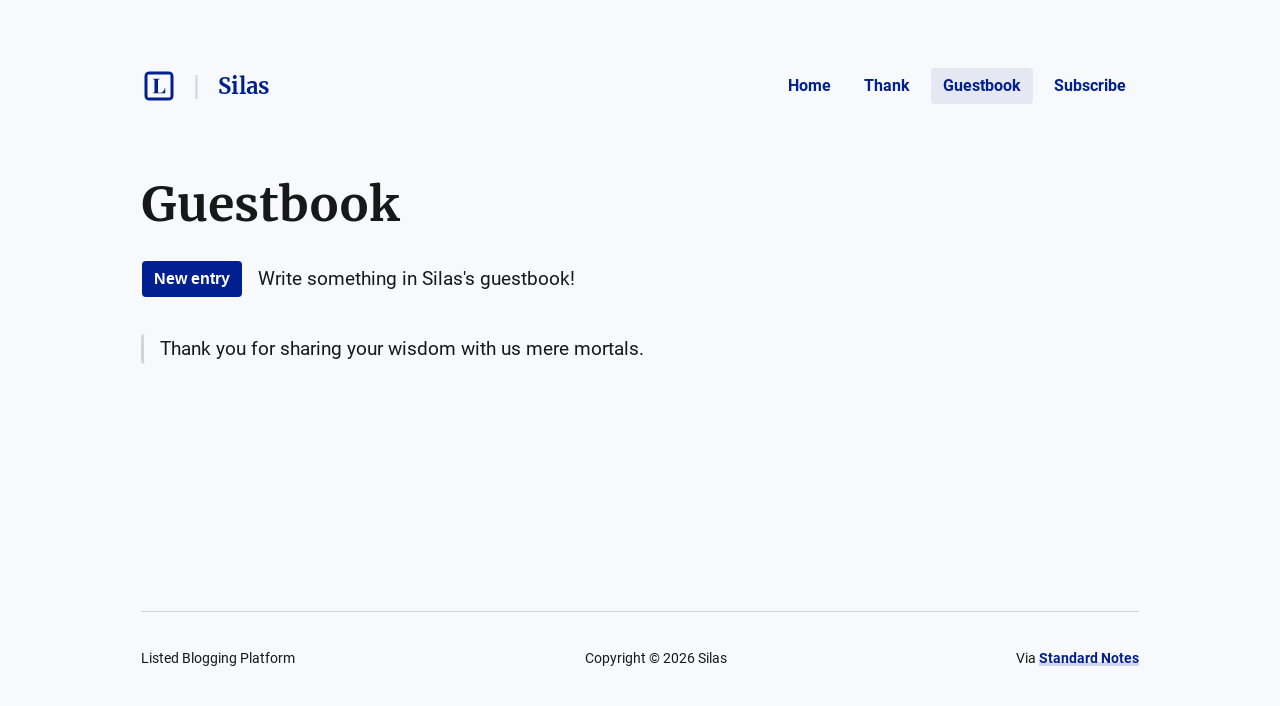

--- FILE ---
content_type: text/html; charset=utf-8
request_url: https://blog.silentsilas.com/guestbook
body_size: 7791
content:
<!DOCTYPE html>
<html lang="en">
  <head>
    <meta name="csrf-param" content="authenticity_token" />
<meta name="csrf-token" content="ssp4lo46FOSlpA9wr6A7BO1kaJwERXTdizvgJN_7UQsSrAWnbihqZ3boItIquvyW79yn0Pzj0xO--FgZfkj8nQ" />



    <title>Guestbook | Silas</title>
    <meta content="Sign Silas&#39;s to let them know what you think of their writing." name="description"/>

      <link rel="canonical" href="https://blog.silentsilas.com/guestbook"/>

    <link rel="icon" type="image/png" href="https://s3.amazonaws.com/sn-listed/letters/v2/big/L.png" sizes="250x250" />
    <link rel="icon" type="image/png" href="https://s3.amazonaws.com/sn-listed/letters/v2/fav/L.png" sizes="32x32" />
    <link rel="apple-touch-icon" type="image/png" href="https://s3.amazonaws.com/sn-listed/letters/v2/big/L.png" sizes="250x250" />
    <link rel="apple-touch-icon-precomposed" type="image/png" href="https://s3.amazonaws.com/sn-listed/letters/v2/big/L.png" sizes="250x250" />
    <link rel="shortcut icon" type="image/png" href="https://s3.amazonaws.com/sn-listed/letters/v2/fav/L.png" sizes="32x32" />
    <!-- Apple -->
    <meta content="Guestbook | Silas" name="apple-mobile-web-app-title"/>
    <meta content="Guestbook | Silas" name="application-name"/>

    <meta name="viewport" content="width=device-width, initial-scale=1">

    <!-- Twitter -->
    <meta content="Sign Silas&#39;s to let them know what you think of their writing." name="twitter:description"/>
    <meta content="Guestbook | Silas" name="twitter:title"/>
    <meta content="@standardnotes" name="twitter:site"/>

    <meta content="summary" name="twitter:card"/>
    <meta name="twitter:image" content="https://s3.amazonaws.com/sn-listed/letters/v2/big/L.png">

    <!-- Facebook -->
    <meta name="og:image" content="https://s3.amazonaws.com/sn-listed/letters/v2/big/L.png">
    <meta content="Guestbook | Silas" name="og:title"/>
    <meta content="Guestbook | Silas" name="og:description"/>

    <link rel="stylesheet" media="all" href="/assets/application-753928f4b83e998d3d52ea707104e6ef0aee44a9225af983f565bae5d8c04dfa.css" data-turbolinks-track="reload" />
    <script src="/assets/stylekit-0bf041b5f310185d3964fc7f056dc42581ab71405ab4169407054ab5b232724b.js" data-turbolinks-track="reload"></script>



    <link rel="stylesheet" media="all" href="/packs/css/clientRegistration-23bdc19c.chunk.css" data-turbolinks-track="reload" defer="defer" />
    <script src="/packs/runtime~clientRegistration.js" data-turbolinks-track="reload" defer="defer"></script>
<script src="/packs/npm.babel.bundle.js" data-turbolinks-track="reload" defer="defer"></script>
<script src="/packs/npm.axios.bundle.js" data-turbolinks-track="reload" defer="defer"></script>
<script src="/packs/clientRegistration.bundle.js" data-turbolinks-track="reload" defer="defer"></script>



    <!-- Plausible -->
    <script defer data-domain="listed.to" src="https://plausible.standardnotes.com/js/plausible.js"></script>
    <!-- End Plausible Code -->

  </head>

  <body>
    <main id="main-container">
        
<div id="AuthorHeader-react-component-137ac6cb-6c37-4a54-8998-27a3d9b6a390"><div class="page-header__container " data-reactroot=""><div id="page-header"><div class="left"><div class="website-name"><a href="https://listed.to" class="listed-logo-link button button--no-fill" aria-label="Listed logo"><img src="/packs/media/assets/icons/ic-listed-a2f3c7f5bcf32941daa89a2d4758e8ff.svg" class="listed-logo" alt="Listed Logo"/></a></div><div class="author-name__container"><div class="author-name path-item"><a href="https://blog.silentsilas.com" class="button button--no-fill"><div class="h4">Silas</div></a></div></div></div><div class="right"><button class="button button--menu-icon" aria-label="Menu" aria-controls="navigation" type="button"></button><div class="pages-menu__container"><nav class="pages-menu author-pages-menu--desktop pages-menu--desktop"><a href="https://blog.silentsilas.com" class="button page-link button--no-fill">Home</a><a href="https://blog.silentsilas.com/tip" class="button page-link button--no-fill">Thank</a><a href="https://blog.silentsilas.com/guestbook" class="button page-link button--active">Guestbook</a><a href="https://blog.silentsilas.com/subscribe" class="button page-link button--no-fill">Subscribe</a></nav></div></div></div><div class="pages-menu__container"><nav class="pages-menu pages-menu--mobile "><a href="https://blog.silentsilas.com" class="button page-link button--no-fill">Home</a><a href="https://blog.silentsilas.com/tip" class="button page-link button--no-fill">Thank</a><a href="https://blog.silentsilas.com/guestbook" class="button page-link button--active">Guestbook</a><a href="https://blog.silentsilas.com/subscribe" class="button page-link button--no-fill">Subscribe</a></nav></div></div></div>
      <script type="application/json" class="js-react-on-rails-component" data-component-name="AuthorHeader" data-dom-id="AuthorHeader-react-component-137ac6cb-6c37-4a54-8998-27a3d9b6a390">{"homeUrl":"https://listed.to","post":false,"isAccessoryPage":true,"author":{"bio":"Cipherpunk, poet, pirate.","link":"https://silentsilas.com","twitter":"","header_image_url":"https://box.silentsilas.com/index.php/s/KK5G8Rbtgfc6Pxo/preview","guestbook_disabled":false,"newsletter_disabled":false,"title":"Silas","url":"https://blog.silentsilas.com","last_word_count":1943,"personal_link":"https://silentsilas.com","credentials":[{"id":455}]},"privatePost":null,"pages":[],"currentUrl":"https://blog.silentsilas.com/guestbook","blogPage":null}</script>
      



      <div id="content-container">
        
<script type="application/json" id="js-react-on-rails-context">{"railsEnv":"production","inMailer":false,"i18nLocale":"en","i18nDefaultLocale":"en","rorVersion":"11.3.0","rorPro":false,"href":"https://blog.silentsilas.com/guestbook","location":"/guestbook","scheme":"https","host":"blog.silentsilas.com","port":null,"pathname":"/guestbook","search":null,"httpAcceptLanguage":null,"serverSide":false}</script>
<div id="Guestbook-react-component-1d38434d-9f9d-4c4f-b6f5-5f57686473e5"><div class="page-container guestbook__container" data-reactroot=""><h1 class="h1">Guestbook</h1><div class="guestbook__new-entry-button-container"><button class="button button--primary" type="button">New entry</button><p class="p1">Write something in<!-- --> <!-- -->Silas<!-- -->&#x27;s guestbook!</p></div><p class="p1 guestbook__entry">Thank you for sharing your wisdom with us mere mortals.</p></div></div>
      <script type="application/json" class="js-react-on-rails-component" data-component-name="Guestbook" data-dom-id="Guestbook-react-component-1d38434d-9f9d-4c4f-b6f5-5f57686473e5">{"sent":null,"author":{"id":17052,"title":"Silas","url":"https://blog.silentsilas.com"},"entries":[{"id":12762,"text":"Thank you for sharing your wisdom with us mere mortals."}],"newAuthorGuestbookEntryUrl":"/authors/17052/guestbook/new","hCaptchaSiteKey":"dd6c8670-fc9b-4024-9e31-304ee4b06776"}</script>
      


      </div>
      <div id="SharedFooter-react-component-c53ebe73-011c-4336-9fcb-dd539238b008"><div id="footer" class="footer" data-reactroot=""><div class="footer__container"><p class="p3">Listed Blogging Platform</p><p class="p3">Copyright © <!-- -->2026<!-- --> <!-- -->Silas</p><p class="p3">Via<!-- --> <a href="https://standardnotes.com" target="_blank" rel="noopener noreferrer">Standard Notes</a></p></div></div></div>
      <script type="application/json" class="js-react-on-rails-component" data-component-name="SharedFooter" data-dom-id="SharedFooter-react-component-c53ebe73-011c-4336-9fcb-dd539238b008">{"blogPage":null,"author":{"title":"Silas"},"privatePost":null}</script>
      


    </div>
  </main>
</html>
